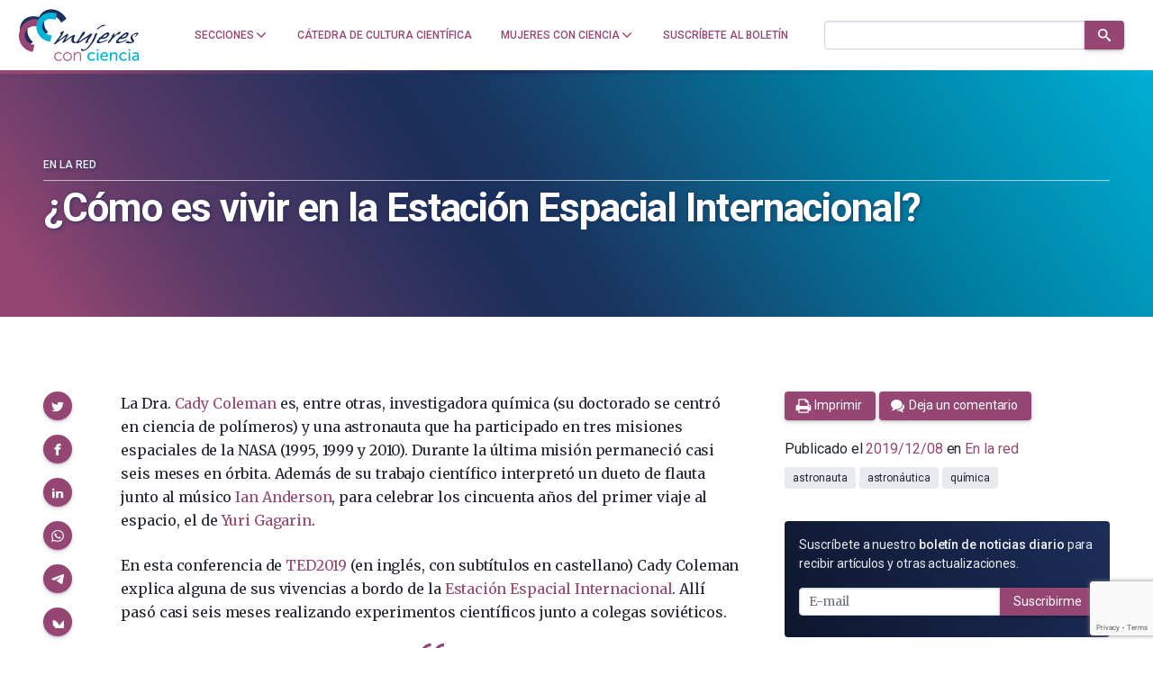

--- FILE ---
content_type: text/html; charset=utf-8
request_url: https://www.google.com/recaptcha/api2/anchor?ar=1&k=6LclRLglAAAAACSCNYWJmpwPIXuKsCtAYTbgAXxM&co=aHR0cHM6Ly9tdWplcmVzY29uY2llbmNpYS5jb206NDQz&hl=en&v=cLm1zuaUXPLFw7nzKiQTH1dX&size=invisible&anchor-ms=20000&execute-ms=15000&cb=my563aetcntt
body_size: 44976
content:
<!DOCTYPE HTML><html dir="ltr" lang="en"><head><meta http-equiv="Content-Type" content="text/html; charset=UTF-8">
<meta http-equiv="X-UA-Compatible" content="IE=edge">
<title>reCAPTCHA</title>
<style type="text/css">
/* cyrillic-ext */
@font-face {
  font-family: 'Roboto';
  font-style: normal;
  font-weight: 400;
  src: url(//fonts.gstatic.com/s/roboto/v18/KFOmCnqEu92Fr1Mu72xKKTU1Kvnz.woff2) format('woff2');
  unicode-range: U+0460-052F, U+1C80-1C8A, U+20B4, U+2DE0-2DFF, U+A640-A69F, U+FE2E-FE2F;
}
/* cyrillic */
@font-face {
  font-family: 'Roboto';
  font-style: normal;
  font-weight: 400;
  src: url(//fonts.gstatic.com/s/roboto/v18/KFOmCnqEu92Fr1Mu5mxKKTU1Kvnz.woff2) format('woff2');
  unicode-range: U+0301, U+0400-045F, U+0490-0491, U+04B0-04B1, U+2116;
}
/* greek-ext */
@font-face {
  font-family: 'Roboto';
  font-style: normal;
  font-weight: 400;
  src: url(//fonts.gstatic.com/s/roboto/v18/KFOmCnqEu92Fr1Mu7mxKKTU1Kvnz.woff2) format('woff2');
  unicode-range: U+1F00-1FFF;
}
/* greek */
@font-face {
  font-family: 'Roboto';
  font-style: normal;
  font-weight: 400;
  src: url(//fonts.gstatic.com/s/roboto/v18/KFOmCnqEu92Fr1Mu4WxKKTU1Kvnz.woff2) format('woff2');
  unicode-range: U+0370-0377, U+037A-037F, U+0384-038A, U+038C, U+038E-03A1, U+03A3-03FF;
}
/* vietnamese */
@font-face {
  font-family: 'Roboto';
  font-style: normal;
  font-weight: 400;
  src: url(//fonts.gstatic.com/s/roboto/v18/KFOmCnqEu92Fr1Mu7WxKKTU1Kvnz.woff2) format('woff2');
  unicode-range: U+0102-0103, U+0110-0111, U+0128-0129, U+0168-0169, U+01A0-01A1, U+01AF-01B0, U+0300-0301, U+0303-0304, U+0308-0309, U+0323, U+0329, U+1EA0-1EF9, U+20AB;
}
/* latin-ext */
@font-face {
  font-family: 'Roboto';
  font-style: normal;
  font-weight: 400;
  src: url(//fonts.gstatic.com/s/roboto/v18/KFOmCnqEu92Fr1Mu7GxKKTU1Kvnz.woff2) format('woff2');
  unicode-range: U+0100-02BA, U+02BD-02C5, U+02C7-02CC, U+02CE-02D7, U+02DD-02FF, U+0304, U+0308, U+0329, U+1D00-1DBF, U+1E00-1E9F, U+1EF2-1EFF, U+2020, U+20A0-20AB, U+20AD-20C0, U+2113, U+2C60-2C7F, U+A720-A7FF;
}
/* latin */
@font-face {
  font-family: 'Roboto';
  font-style: normal;
  font-weight: 400;
  src: url(//fonts.gstatic.com/s/roboto/v18/KFOmCnqEu92Fr1Mu4mxKKTU1Kg.woff2) format('woff2');
  unicode-range: U+0000-00FF, U+0131, U+0152-0153, U+02BB-02BC, U+02C6, U+02DA, U+02DC, U+0304, U+0308, U+0329, U+2000-206F, U+20AC, U+2122, U+2191, U+2193, U+2212, U+2215, U+FEFF, U+FFFD;
}
/* cyrillic-ext */
@font-face {
  font-family: 'Roboto';
  font-style: normal;
  font-weight: 500;
  src: url(//fonts.gstatic.com/s/roboto/v18/KFOlCnqEu92Fr1MmEU9fCRc4AMP6lbBP.woff2) format('woff2');
  unicode-range: U+0460-052F, U+1C80-1C8A, U+20B4, U+2DE0-2DFF, U+A640-A69F, U+FE2E-FE2F;
}
/* cyrillic */
@font-face {
  font-family: 'Roboto';
  font-style: normal;
  font-weight: 500;
  src: url(//fonts.gstatic.com/s/roboto/v18/KFOlCnqEu92Fr1MmEU9fABc4AMP6lbBP.woff2) format('woff2');
  unicode-range: U+0301, U+0400-045F, U+0490-0491, U+04B0-04B1, U+2116;
}
/* greek-ext */
@font-face {
  font-family: 'Roboto';
  font-style: normal;
  font-weight: 500;
  src: url(//fonts.gstatic.com/s/roboto/v18/KFOlCnqEu92Fr1MmEU9fCBc4AMP6lbBP.woff2) format('woff2');
  unicode-range: U+1F00-1FFF;
}
/* greek */
@font-face {
  font-family: 'Roboto';
  font-style: normal;
  font-weight: 500;
  src: url(//fonts.gstatic.com/s/roboto/v18/KFOlCnqEu92Fr1MmEU9fBxc4AMP6lbBP.woff2) format('woff2');
  unicode-range: U+0370-0377, U+037A-037F, U+0384-038A, U+038C, U+038E-03A1, U+03A3-03FF;
}
/* vietnamese */
@font-face {
  font-family: 'Roboto';
  font-style: normal;
  font-weight: 500;
  src: url(//fonts.gstatic.com/s/roboto/v18/KFOlCnqEu92Fr1MmEU9fCxc4AMP6lbBP.woff2) format('woff2');
  unicode-range: U+0102-0103, U+0110-0111, U+0128-0129, U+0168-0169, U+01A0-01A1, U+01AF-01B0, U+0300-0301, U+0303-0304, U+0308-0309, U+0323, U+0329, U+1EA0-1EF9, U+20AB;
}
/* latin-ext */
@font-face {
  font-family: 'Roboto';
  font-style: normal;
  font-weight: 500;
  src: url(//fonts.gstatic.com/s/roboto/v18/KFOlCnqEu92Fr1MmEU9fChc4AMP6lbBP.woff2) format('woff2');
  unicode-range: U+0100-02BA, U+02BD-02C5, U+02C7-02CC, U+02CE-02D7, U+02DD-02FF, U+0304, U+0308, U+0329, U+1D00-1DBF, U+1E00-1E9F, U+1EF2-1EFF, U+2020, U+20A0-20AB, U+20AD-20C0, U+2113, U+2C60-2C7F, U+A720-A7FF;
}
/* latin */
@font-face {
  font-family: 'Roboto';
  font-style: normal;
  font-weight: 500;
  src: url(//fonts.gstatic.com/s/roboto/v18/KFOlCnqEu92Fr1MmEU9fBBc4AMP6lQ.woff2) format('woff2');
  unicode-range: U+0000-00FF, U+0131, U+0152-0153, U+02BB-02BC, U+02C6, U+02DA, U+02DC, U+0304, U+0308, U+0329, U+2000-206F, U+20AC, U+2122, U+2191, U+2193, U+2212, U+2215, U+FEFF, U+FFFD;
}
/* cyrillic-ext */
@font-face {
  font-family: 'Roboto';
  font-style: normal;
  font-weight: 900;
  src: url(//fonts.gstatic.com/s/roboto/v18/KFOlCnqEu92Fr1MmYUtfCRc4AMP6lbBP.woff2) format('woff2');
  unicode-range: U+0460-052F, U+1C80-1C8A, U+20B4, U+2DE0-2DFF, U+A640-A69F, U+FE2E-FE2F;
}
/* cyrillic */
@font-face {
  font-family: 'Roboto';
  font-style: normal;
  font-weight: 900;
  src: url(//fonts.gstatic.com/s/roboto/v18/KFOlCnqEu92Fr1MmYUtfABc4AMP6lbBP.woff2) format('woff2');
  unicode-range: U+0301, U+0400-045F, U+0490-0491, U+04B0-04B1, U+2116;
}
/* greek-ext */
@font-face {
  font-family: 'Roboto';
  font-style: normal;
  font-weight: 900;
  src: url(//fonts.gstatic.com/s/roboto/v18/KFOlCnqEu92Fr1MmYUtfCBc4AMP6lbBP.woff2) format('woff2');
  unicode-range: U+1F00-1FFF;
}
/* greek */
@font-face {
  font-family: 'Roboto';
  font-style: normal;
  font-weight: 900;
  src: url(//fonts.gstatic.com/s/roboto/v18/KFOlCnqEu92Fr1MmYUtfBxc4AMP6lbBP.woff2) format('woff2');
  unicode-range: U+0370-0377, U+037A-037F, U+0384-038A, U+038C, U+038E-03A1, U+03A3-03FF;
}
/* vietnamese */
@font-face {
  font-family: 'Roboto';
  font-style: normal;
  font-weight: 900;
  src: url(//fonts.gstatic.com/s/roboto/v18/KFOlCnqEu92Fr1MmYUtfCxc4AMP6lbBP.woff2) format('woff2');
  unicode-range: U+0102-0103, U+0110-0111, U+0128-0129, U+0168-0169, U+01A0-01A1, U+01AF-01B0, U+0300-0301, U+0303-0304, U+0308-0309, U+0323, U+0329, U+1EA0-1EF9, U+20AB;
}
/* latin-ext */
@font-face {
  font-family: 'Roboto';
  font-style: normal;
  font-weight: 900;
  src: url(//fonts.gstatic.com/s/roboto/v18/KFOlCnqEu92Fr1MmYUtfChc4AMP6lbBP.woff2) format('woff2');
  unicode-range: U+0100-02BA, U+02BD-02C5, U+02C7-02CC, U+02CE-02D7, U+02DD-02FF, U+0304, U+0308, U+0329, U+1D00-1DBF, U+1E00-1E9F, U+1EF2-1EFF, U+2020, U+20A0-20AB, U+20AD-20C0, U+2113, U+2C60-2C7F, U+A720-A7FF;
}
/* latin */
@font-face {
  font-family: 'Roboto';
  font-style: normal;
  font-weight: 900;
  src: url(//fonts.gstatic.com/s/roboto/v18/KFOlCnqEu92Fr1MmYUtfBBc4AMP6lQ.woff2) format('woff2');
  unicode-range: U+0000-00FF, U+0131, U+0152-0153, U+02BB-02BC, U+02C6, U+02DA, U+02DC, U+0304, U+0308, U+0329, U+2000-206F, U+20AC, U+2122, U+2191, U+2193, U+2212, U+2215, U+FEFF, U+FFFD;
}

</style>
<link rel="stylesheet" type="text/css" href="https://www.gstatic.com/recaptcha/releases/cLm1zuaUXPLFw7nzKiQTH1dX/styles__ltr.css">
<script nonce="FN5tlQjIUSdIBPpLMfxqrg" type="text/javascript">window['__recaptcha_api'] = 'https://www.google.com/recaptcha/api2/';</script>
<script type="text/javascript" src="https://www.gstatic.com/recaptcha/releases/cLm1zuaUXPLFw7nzKiQTH1dX/recaptcha__en.js" nonce="FN5tlQjIUSdIBPpLMfxqrg">
      
    </script></head>
<body><div id="rc-anchor-alert" class="rc-anchor-alert"></div>
<input type="hidden" id="recaptcha-token" value="[base64]">
<script type="text/javascript" nonce="FN5tlQjIUSdIBPpLMfxqrg">
      recaptcha.anchor.Main.init("[\x22ainput\x22,[\x22bgdata\x22,\x22\x22,\[base64]/[base64]/[base64]/[base64]/[base64]/[base64]/[base64]/[base64]/[base64]/[base64]\\u003d\\u003d\x22,\[base64]\x22,\x22FMKnYw7DmMKlK13CtcKtJMOBP2bDvsKHw4N4BcKXw6B4wprDoENnw77Ct3XDiF/Ck8K6w4nClCZVCsOCw44sTwXCh8K/CXQ1w7cqG8OPaj18QsOAwpN1VMKTw6vDnl/CkcKawpwkw6lSPcOQw7AybH01dwFRw6k8YwfDrUQbw5jDg8KzSGwRVsKtCcKCPhZbwo/Ct0x1ai1xEcK2wrfDrB4NwpZnw7RBClTDhl3CmcKHPsKfwprDg8OXwpTDocObOCbCpMKpQwrCg8Oxwqd5wrDDjsKzwpRuUsOjwoxOwqkkwo/DuGEpw6NSXsOhwqQLIsOPw7TChcOGw5YRwozDiMOHfcKgw5tYwp/CkTMNHMOLw5A4w5/CuGXCg0XDkSkcwpd7cXjCmWTDtQgbwrzDnsOBVBRiw75jKFnCl8OJw77ChxHDlTnDvD3ClMO7wr9Bw7Uow6PCoE/[base64]/wqrCpsOEw4PDuMO3w6tyw4nDgcKMwoJSw5/Dt8Otwp7CtcOPSAg3w7bCtMOhw4XDjQgPNA1uw4/DjcOqMG/DpFrDlMOoRVzCo8ODbMKkwo/Dp8Ofw7DCjMKJwo1Dw509wqdUw5LDpl3CmFTDsnrDkcKHw4PDhwtBwrZNTcK9OsKcPcOOwoPCl8KsTcKgwqFMH250L8KtL8OCw4MvwqZPQ8KBwqALSitCw55IWMK0wrkKw4vDtU9SWAPDtcOjwr/Co8OyJhrCmsOmwrUPwqErw6hkJ8O2YkNCKsOiUcKwC8OrFwrCvkwVw5PDkXk1w5Bjwr0Ew6DCtGwMLcO3wrjDpEg0w6LCuFzCncKbFm3Dl8OuN1hxW1kRDMK/wrnDtXPCm8Oow43DskTDh8OyRCXDsxBCwphLw65lwrjCkMKMwogBMMKVSS/CjC/CqjDCmADDiVAfw5/DmcKsKjIew4k9fMO9wrEAY8O5Y3ZnQMOQPcOFSMOKwp7CnGzCmVYuB8O8EQjCqsKwwpjDv2VBwo59HsOGPcOfw7HDoSRsw4HDqEpGw6DCisK8wrDDrcOHwpnCnVzDrThHw5/CoiXCo8KAG2wBw5nDpcK/PnbClcKHw4UWLFTDvnTCtMKvwrLCmxwbwrPCujzCtMOxw54twqQHw7/DmwMeFsKYw5zDj2gSFcOfZcKWHQ7DisKmcizCgcK5w4crwokGBwHCisOtwoc/R8OFwpo/[base64]/TGTCqsOLwr8PFypFwqfDg1U1bsOzTMOGwqnClwXCu8KARsOUwpPDliFoBBTCqj3DisKuwpt/wp7CrcOEwrLDjQrCiMKew4HCmCU3wo/CkSfDqMKhIicdHSjDkcOYdAPDrsK0wqIYw7/[base64]/[base64]/Ci3zDrmIpw4MZIAjDqRU2Q8OuwpTDt34Pw5PCu8O5eG4Hw4fCkcOSw6jDlMOKdhx+wqwlwq3CgwcVTz7DthvCl8OqwqbCngl9G8KvP8Odwq7Dg33CnEzCh8KHBG4pw5hON1HDqcOhWsOHw7HDhXHClMKNw4QZaUZKw4zCp8O4wp8Aw7fDlE3DvQPDvGg2w67DgsKgw5/DpsKNw4bCnwI0w40gYMK1CmTCkynDjHIpwrgpKGEUIsKiwrdiJG0ySlLCjSfCrcKIN8K4bEjCkRIYw7l/w4fCrGR2w5o9RxfCqcKJwoVOw5fCmcKgfVAVwqDDvMKkw5t6EMOUw59yw7vCt8Ozwpgow75Uw7TCucO9WCnDtzPCgcOLYEF9wr9HBHvDmsKMAcKfw4dDw61Lw4/DgcK9w6YXwqHCj8OewrTCvGMhEAPCqcOLw6jDmhE8woV/wqXCigRKwpfCtEXDgcOjw5B+w4/DmsO/wqE0UsOvLcObwrLDisKdwqtbVV0Sw7hLw6bCjgrCpSEXYREVOFTCmsKKEcKRwqliS8OnaMKBURRheMOcDBEEwpBMw4cGb8KZf8O+wrrCh0vCpREqQ8KnwpvDpjYuWsO/IMOYekU6w5nCn8O5E1rDgcKrw6UWfmrDocKcw7tnU8KDKCHDnFkxwqZ8wpvDq8O2W8KswqfCuMKiw6LCulhvwpPCmMOtBm/[base64]/wq8gw6DDisOKwo8OwpjDocOPw6XChMOWTcOSdEbDtxV2wprCm8Kewp88wo/[base64]/CssKUwqbDkcKaE8KDwr/DhWvDh8OPw6vDlGDDvxPCvcKHEMKVw4dibkpLwqIqISMdw4rCp8Kaw6PDg8Kmw47CnsOZwp9yPcKkw6/CsMKmw7gBY3DDumQSVUUnw7lvw4sYwpXDrl3Dp2JGCyzDp8KaYkfCgXDDs8KgI0bCjsODw6TDusK9CmwtESNKfcKOwpdVWS7CmlkOw6zDhlYLw6x0wrvCs8OfD8OdwpLCucKJWizCocOgN8KUwqVIwoPDt8KoNUvDq2ICw4bDpVYtQcK7D2V9w4/DhMOQw7/Cj8KuBnbDuw4tccK6FMKsd8KFw6lMFW7DpsOowqvCvMOtwpPCuMKnw5MtKsK7wqXDp8O8WDHCm8KEIsOKw7x1w4TCnsOXw64kOsOpWsO6wp4kwpzDv8KDSmjCocK1w4bDpSwKwpIeRMK8wr1QWGnDosKYGgJpwprChnBMwp/DlHzCqx/DrDbCkDspwoPDucK/w4zCrcOUw75zWsOyesKOfMKXERLCpsK5OH1Cw5TDm2M/wokTPT8jP0Ivw7/CuMOFwrTDmMOxwqhYw7UfbSMXwqx/[base64]/DrcK3HcOcwp0DwobDosOzwpjDmnldM8Klf8O/JBTDo1vCscOVwr/DosK1wrbDjcOnHFBBwrR6FXNFbMOcUHzCsMOQU8KQbMKEw4PCpHHDgQE8woBjw6VMwrjCq2xMDcKPwpvDhUxlw6FiEMKSwpzDuMO5w7Z7O8KUFwJmworDp8K5YcO8acKEO8OxwrNqw7zCiFo+w6UrBTg7wpTDrMOdwrDDgDdsfsOFw5/Dn8KWSMO0NcO4dzoBw75rw4TCqMKcw5PCgsOcc8OqwpB/wqBTZ8OrwqrDlnV7PsKDLcO4wp49V1TDsQ7DlwzDtBPDncOgw7QjwrXDl8Odwqt1DTfCuxfDvTBFw68qW07Cu1DCm8Kbw4BtB1Zyw6zCsMKsw6fCocKBCxQ/w4QRwocCKhdtSMKnfTPDtcOOw5HCt8KFwpzDgsO7wqfCui7DjMOdFCrDv3s8MHJswoLDpcOaEsKGJcKJCV3Dt8KAw78VW8KsBn52S8KYf8K6QiLCi2DDnMOhwoDDnMK3dcOywoPCtsKWwqnDglAZw7YEw7Q+ZGtyXj1cwrfDoWTCmlTCqCfDjh3DqW/DnjvDk8OrwoEHN07DgndZPcKlwoEFwoPCrsOtw6I8w6UMCsOBP8KKwp5sLMKlwpfCnsKaw4Znw7pUw7k7wphKP8OywpxLTQPCrF9uwpfDgSrCv8Oawq0aF3PCohVawr1cw6AXKMOXM8O7wqN/woV1w71/w51XJBzDghDCqRnDsVVEw4fCqMKpb8OYwozDtcKwwrzDqsKmwq/DqsKqw6bDgMOHE2dLdkktwr/[base64]/DjV/Dq8KawpLCrcKNOMOKQgPCpcKBw53CgQbCm8KsAE/[base64]/Ds8Obw695w5HCmmMUBlHCtcKRw57DujnDjsOtwqk0AsObI8OlZcKtw71Tw6PDiUbDt0bCuHzDvRnDozvDsMO4wqZRwqDDjsOEw6UQw6l6wq01wrAzw5XDtsK4SRLDnxDCnBnCgMOUYsO+QsKeKMO7asOaM8KbNQIgXSvCm8K/P8OjwqMoLBwGO8ODwp5yIsOtYcO6E8KKwpTDhMKqwp4vZsO5HiXCrBzDmU7Coj/Ck2dAw4smcWomcMKPwqLDpVfDsDRNw6/Cil/DpMOOf8KYwqFVwqrDpcK5wp5PwqfCiMKSw71Bw4pCworDicKaw6/CoCfDhT7Dn8O2bxDCgcKCLMOMw7fCpm7Do8Ktw6B1ScKCw4EXJcOHVMK5wqY1LMOKw4PDhsOzfBTDsnTDs3o9wqgCd0x/DTjCqWHDucOYDztTw6ENwpZ5w5fDisK7wpMqKsKAw5xbwpE1wpHChzXDi3LCqMK2w5XDu3PDmsKZw43CoWnDhcOPFsKrbAvDhD/[base64]/LkcBwrVUCU9Ow4Ujw5RXTmnCsMOww55swrwCGRjDgcKDVg7CgkFYwojCtMO4dS/DvX0XwrDDlcKpw6TDuMOQwowqwqxdG2IjAsOUw5TDohzCsEduVXDDv8OqUsOCwqjDp8Kgw6zDucKEw4jCky1awo9DIcKSS8OcwobCmWEawoMOTMK2L8OPw5LDhsO2woF2EcKywqIjCMKLaQF6w4vCrsOjwonDjxU3U3Z5TcKww5/[base64]/Dok7DskbCnMOzHABIflN0fcK/wpnCn0BxYDYKw6DChsOuMsObw7YpfMOFOAUYB17Dv8KTLCrDlhxBbsO7w7HDhsKITcKZKcOmcgjDtMOBw4TDgy/CrD5Gc8KjwqfDq8Ogw75dw6Qbw7/CgVPDsA1uCMOuwqfCk8KgAj9TVsKAw419wqvCp1XCgMKBYB0Sw4gWwqZ4V8KMU18UacK6DsODw6HDhUBhwpl6w77DsWQ2w58pwqfDnsOqJsKIw7DDqwlow4BjDBoDw4PDnMK/w6bDtMKdbFfDvm7CpcKBegsxHWPDlcKyAsOZXTl7PyIaLX/[base64]/DgU4LwpfDl8KXw7TDnMOHJsKiZXkPGghxRATDpsO8MGBWD8OlbVrCqMKawqHDg0Iow4vCpMOcfSkgwpIQOMKcfcK4HjLCgMOGw7kYPHzDrcOBGMKFw5UmwrHDmhDCuwLDpl1/w7xZwoTDtMO8wogcFyrDj8OKwqbCpSJXw4bCuMKKJcKuwoXDvzDDl8K7wonCh8KUw7/[base64]/Dj8KKF8ODwqUDwpcNZ8OwwpjDo8KJJcOmPyTDr8OIISVnFEbDulRPwq4ywoDCtcKXXsKLN8KzwotLw6EdHABmJCTDmcO7wrPCtcKrGl5lCsKMMAMMw5gqOnV7EsOKQcOLOz3CqDjDlQJmwrLCo07DihvCkV14w59bUjsCE8KdfMK2KRFHIH1/B8OnwpLDuRPDlcOUw47DkC3DtMKOwpYSRVbCj8K0BsKNWm01w71nwpXDnsKmwpbCqcKWw5cNV8Ogw5N9asKiGWZlZEjCgXbDjhTDhsKawrjCgcK/woHDjy9aM8OvbVbDtcO4woNPZG7DnwHCoFvDgsK8w5XDscO/w4g7B3jCsyzCvVFmD8O4wrrDqTDCrnXCsXpYG8OMwrQKOThVAcOtw4FPw6DCtsOSwoZVwp7Dsn0Yw7rCohXCncKkwrdQZULCojTDv0XCvgnDlsOjwp9Kwp3ClX1mPcKhbQfDrCxzGR/[base64]/[base64]/DrAXCsRrDm2PCkMO3MzFaTMKQaRttw5c3wrfCpcO8H8KCNMOhBnFPwpDCj1wkGMKaw7XCssKHFMKXw7DCjcO1V3REDMKAGMKYwovChG/[base64]/[base64]/Du8KxwoQBcj9YBcO2GsKUw5bCiMOLwq7CuHsAcVDCqMOYB8KFwpR/QGTCpcK0wpbDswMfRhHDr8OXdcOew43DjD5owo1uwrjDpcOhWMO6w6zCvX7CsmIYw7jDgAF+w43DmMKxw6XCoMK0XsOowp7Cr2LClmfCjUdBw4XDgVTCs8KiEmAJW8O+w57DqwdiP0DDqsOgCsOHw7/DmTLDnsOaNsObMkNFVMO7asO+YhoXQMOJJMKtwp7CmsKJwoTDohJfw4l3w7rDgMO1DMKLWcKiM8ObXcOGKcKxw6/Dk0PCjVXDhltMAMOdw6nCs8O5wozDpcKTYMOhwqvDt2krBmnCqAHDrkBCJcKUwoXDrjLDplAKOsOTw7hvwoFgcyfCjmlqVcKSw5jDmMO4wp5qZsKvCMKnw7FxwoAgwq/[base64]/CpcOqEMKlwoLCjVQgwqU/VjvCmMOEwo4kwqJ8ezBkw6LDvHhkwqJYwrHDsQQFFzpaw7E3wrnCkXcWw5hbw4fDrlbDvcOwNMO3w4nDsMKPesKyw40zQMKswpoqwqRew5vCicOHGFAmwrbChMO3wqo5w5XCuyzDs8KWOiLDq11FwqTCj8OWw5wdw4VITsKcfA5VMGoLBcK0AMKHwp9IeCTCp8OzVH/DpcOvwqLCpMO+wq5fVcKIGcKwK8OXQRcYw4UAOBnCgMKqw7A1woITWB5qwozCpDHDjMOawp5+w7VmXMOgIsKiwpYSw48NwoTDuCHDvsKNFjNEworDnEnChG7DlnrDslDDuD/CucOhwrd7K8OLT1AVJsKCf8KGGnB5dAPDiQPCt8ORw7zCnH1Nw6M+VCMcw5QJw61Pw7/Cuz/Cpwx2woAYHGTDhsOLw7nCmMKhFH5VPsKNJlMMwr9EUcKnV8OPdsKIwqJbw7XCjMKmw7NxwrxGVMOWwpXCskXDl0ttw5nCjsK7GcOsw7o2LAnCjhvCuMKSH8O+BsKPCgLCo2YSPcKawr7CncOEwpFrw7LClMK0CsO0OlVBPMK/UQRyW3PCl8KgwocawpDCq1/DrMKGesKCw6cwfMKDw5bCosKUZinDtk3DsMK3S8OqwpLCqiHCv3ERJsOVdMKMwpHCsGPDqcKBwprDvcKNwqsSWxrCnMO9DTIracKnw6wiw7gywo/CqlVHwp8cwrjCiTEaZlQlGFXCoMOvScK6fyAOw79yXMOMwogqbMKYwrgsw43DvHcEZMKbFHwpYsODdHPCmHDCgcK9RQ/DijgjwrFeYwQuw4/CjiHClVJIPxMEw63Ds25Ew7dSwoJkw7pIC8Kkw4fDlXXCr8OIw5fDkcK0w65oAsKEwq8OwqRzwoktQcOKEMKjw4nDtcKIw5/DqUjCocO8w7nDh8Kyw7pdfzQ2wrvCh2nClcKNfHB4TcObdSVyw6HDiMOGw5DDvTd6wqJlw75ywofCu8KTFl5yw7nDk8OhBMO4w698ex7Co8OASXINw45sc8KNwpbDrQDCpmXCscOHGUHDjsO+w7rDtMOjc0nCkcONw5Q/Z1rCp8KxwqdRw4rCsFggE1/[base64]/w7fDq8KiKsKEwpg0AcOBcsO1w5fChGrCqy1cIMKgwp8UJkFHH2ZXOcKYZWLDo8KSw6o5w7pHwrxCJy7DthnCpMOPw6nCnWE4w47Ckm1bw4LDoBvDh1AFMTjDsMKjw6zCtMKKwq9+w7DCiknCicO+w4PCsG/CmkTCnsOrTRhBM8OmwqF1wpTDqEJQw598wqVCOMOswro7XH3DmcK4wqo6wpNUWcO/[base64]/emvCucKKwpPDtWo0YXsnw4M1cMKaw7/[base64]/[base64]/DtsKIQsKRacOday5BwohPQ00qw5MawqPCiMKlwrpvFwHDosOnwrnDj3XDucOGw7l8WMOzw5h3LcOtOifCrxAZwo9BQh/[base64]/woPDrsOow7svw7bCv8OnwpU8YsOzSVzDqgEaTkDDrVzDn8Ojwo0hwrluJwUvwr/CtQZ5c1NDaMOLw7jCkhjDpMOFX8OKEBlzcl/Ch0DCncOUw5XCrwjCocK7PsKvw78Ow4XDusOFw7JdE8O6G8Ohw4jCqSV2URLDgj3DvFnDtMK5Q8ObJQEmw5hJAFHClsKCP8OCw4QqwqQ/w7gUwqfDjcKawr7DvSM/[base64]/[base64]/[base64]/[base64]/M8KBKcKFw4NXwp8uw65cwqdyXntdaG7CvCALw4bCtcO5dy7DvV/Dv8OGwrc8wqvCglnDqcKCJcKZI0MWAMOIUsKSMzvDl3fDp1FWQ8K/[base64]/DoltdwpHCrMKpwrLDlcKQwoLDr8OTw5Zdw7vCozHDgMKbVsOgwp8ww69fw7pjNsOYTknDtBxuw4nCisOARVHCiwVYwrItM8Omw6fDqlXCrcKOSDjDvMK2c0XDncOJFk/[base64]/DscOZdcKPE1lqaDY3w6F9woVucsO+w6E9SCV5e8O8esOUw5XDhg/CiMOPwpnDrh/Dpx3DoMKJDsOSw5JJVMKsdMKYTSDDrcOgwp7DgWN7wq/[base64]/DncOcw5Bdw60SXcOuwqtXaFcTwpnDjG4uGsOuXxwNwrnDnMKlw6FrwovCg8KvfMOJw5zDphfCusO0KsOMw5fDp3jCsxHCrcOuwp85wpDDoFPCtcOie8OOAELDocKAMMKYKcK9w4YWwrAxwq4kcXfCkk/ChDHCjcO5DEJzAynCqksPwrYgQyHCr8K9eCcdN8K0w4tsw7bCnkrDtsKFw61qw5zDi8O1wodiDMOqwotgw6jDscOrc0jDjRXDkcOtw611WhXCnMOkOhXCh8O2T8KeeXlIbMKmwrXDvsKpBHbDl8OHwrUlSV/[base64]/DiMKYTEUZwrvDmcOVw4XDlhMSXcKYw7MMw6AZbMKVd8OdQcOqwoQ9G8KdXMKOFcKnwrDCgsKKHg42TWN1PB0nwqF6wpbCh8K3ecOcFlbDmsKRcRofWcOfAsO3w5/CtcKpUR9yw6rCgQ/Di17CoMOLwq7DjDZ/w4MiLR3Cu27DmMKMwrlyDwA5KDfDlVzChS/ChsKYQMKBwrvCowgGwrzCp8KFb8KSNcOTwrBFS8O9W1pYAsO+wr4eCzF3WMOmw7tpSlVJw5LCpWwQw47CqcK9TcOVFlzDp1ZgXkbDk0B7dcO2UMKCAMOYwpPDgsOBJRsfeMKWIyzCk8OOw4F7bEhHbMOQSVR/wojCnMOYGcOuLcKnw4XCnMOBacKaY8KSw4vCqsOfwrQWw5/[base64]/Dj2LDpVfCl8OCw5bDjCEUQsK3woVNasOOWCfChQ3CtcKnwqUgwrnDrFrDucKNbkNcw43DpMOEPMOUMMK+w4HDjFHCqzMtax3Ci8ORwpbDhcOzElTDn8OPwoXCiWcDZW/CrsK8R8KUJDTDvsOEDMOnDHPDssKZK8KLaSDDv8KBFMKAw6sEw7BLwovDs8OsBcKiwosmw4l2LWTCnMOKQ8KPwobCtcOewrJDw4zCvsOgYmQUwpzDgcOxwqBTw43DmsKyw4sFw5PCinrDoH9nNxkCw54ZwrbCvm/[base64]/RBAGNAEewoxsSVXDtsKpDMOATcKvb8KBwrPDg8O4VlduFQDCq8OXTnXCnCXDgAlGw5VFBcOYwqJ3w4bCuXZ/[base64]/CvsOJw6Fndk5iwqt4GcKNTMOwwot9bnoRS8KjwqA4AFNUOEvDmybDpMOdYMOrwoUOw6YiEMOBw4g0KsOpwqcAHRDCjcK+X8O+w5jDjsOFwrXCtTXDt8Orw5dSKcOke8OISgHChw/CvsKQAU/DlMKPPsKaAF7Dl8OXPUcyw5DDlcKzCcOfPlnChArDvsKPwrnDgGwSe3cBwrc7wqoqw47Cn0nDp8KcwpPDpwcAIz4Ow5UmNhQkXArCncKRFMK/IldDGzvCiMKjZ1jDocK7d07CoMO4D8O0w4kHwoQBTjnCicKgwpvCpMOgw4nDocOcw6zCvsKOwoHDhsKVQMOyYlPDl0LCv8KTXMOAw6tedRNFSiPDnDxhKkXCnW45w6sgPk9vH8OewoTDoMO+w63CvXDDuCHCiUFaH8OSdMKUw5pLPGTDmUhbw6QpwqDCqDt/[base64]/w5gZwpLDvyg7SMOGw4DCgnkQCsOCwqzDn8OQAsKzw57DgsOPw5VtOX1Swo5UK8Knw4bCoRQgwrLCjWnDrBTCpcK8w6EtM8Kuw4FNNBhlw6jDgkxNCkMQRMKWf8OZLgvCkn/CjnUlDiAawqvCg3w9cMKtS8OpNxTDk0kAF8KTw4t/VcOhwrkhQsKXw7DDkGIregxvQypeHcKGw4TCvcKwfMKSwoptwp7CvWfCqSh8w4LCoH3CkcKcwqZHwpTDiFHClBBmwoEQw67DtQwPwr06w6HCtVbCqyV7CHxUayVzwqjCr8OsNcKnWgQWQsOhwpjDicOtw4vCjsKGwr8WIzrDhB4Gw5pWWMOBwpHDihbDgMK6w5cdw7/[base64]/ClnZnd3/DkxLDtDhqNixsMcOOWTotw4FJKCcjQCPDi2wmwpnDi8K6w4ExOw3Dk0wEw7kaw5DCqChoUcKWShtgwrhmKMOdw6o6w7XDimMVwqLDosOuHBbCrCfDpFMxwr0tEcOZw7RCwpLDosO1w6jCjmNnP8KfSMO7FCrCgFDCpsKIwqdHbsO8w6xuVcO1w7F/[base64]/VWRTWcOYLRVEUj7DkMOSOMOAQcOjQcOYw6nClcOYwrVCw44kw5TCpEFtUUpRwrbDk8KrwrRhw7EHD3Qkw7PDll7DlMOKT0HCpsOfw73CuwjCl0TDgcKsDsO4X8O1ZMKcwqNFwqR/OG7DksOwVsO8Rip5ScKsJMKwwqbCgsO2w59nRljCncOmwpJvSMKPw43DnH3DqmZCwo8+w5Q7wojCiw5Aw7vDq0fDn8OFXGoMKnMyw4DDnEgewpBBfAgvWAN8woRzw6HCgSXDuAHCkU4kw6U+w5Vkw6R/SsO7JUPDrxvDpcKiw4AUEg1Nw7zCqDoMBsOwdMO1DsONEngpBsOjLxZ/wpw5w7Bhb8OEw6HDkMKlZsOkwrzDsn8pLX/CtCvDtsK5NRLCv8KFSVZPOsODw5g1EH/[base64]/Ct1FPwqYaw78Jw7fCiMOJVWDDlMKpw6nDmmjDrcOpw7/Ck8KjUsKLw6fCtGA3K8O5w419GzlVwoXDgRvDuikYVFvCsw/DrXIObcO1ERhhwosVw6l7wr/CrSHDkhLCn8OKTUxuRMKsXxHCvls1CmspwrnDosOkCQdEVsO6WMKQw4xgw7PDnMKIwqd/EHJKKlxcSMOBe8K0BsOcORXCjFLDmC7DrG0LWm4qwp9QR2PDqltPJsKTw60jUMKAw7JRwrtOw5HCjMKRwpDDiyXDsWzCsChQw51xwr7CvcOfw6zCuSUhwoHDr2jCmcKWw6ozw4rCok/[base64]/w5Bfw5HCp8KjATgaw49UwpHCmS/[base64]/dmgYw7ZzSVvDnMOdLcKfw73CiCzDnHzDi8Omw4TDnhhMc8Okw6vChMOTacOEwoFWwq3DlMOVYcK8RsO1w6zDtcO/GlwYw7cACMO+EMOOw7/[base64]/DhsOjZD/DkVNRwprCiiJ+bR3Dlg9vw4jCpl4xwonCpsKsw5DCpljDvCrCvysCYDgOw7/CkxQlwpvCp8KwwozDlV8AwqNaNynCsmBawp/CrcKxDCPCi8KzeyfCu0XDr8O6w5vDo8KowqzDpcKbZkTDm8OzJRVxfcKcw7XDlmNPHHpQWcKHLsOnSV3DllLCgMO9RTjClMKnO8OldcKkwrx4GMOaZ8OHHTx1CMKOwqlKSm/DvMO8VMKYLMO4UlnDksOXw4bDssOjMXfDshBNw40yw6rDnMKFw6BWwqZRw6nCvMOrwqcYw78gw5Ynw5XChMKIwp7DtS/Cl8K9AyTDv0bCkBTDuSnCssOOCsOAJcOWwpfDqMK4SwbCtsOQw74gZXrCi8O/RMOXBMOTIcOcZEDCgSrDuxjDvwkyPyw1Jng8w5oAw4XCiyrDkMKsSGECZjjChsKewqMEw5FYFR3CucOIwprDu8Oyw7XChifDgMOQwrAhwqLDncO1w5BKLXnDtMKkMMOFYMK/[base64]/ChA0YwpHDl3EMdHZeO2Fkwp5ZcG12wqzDgldVS0jCmQnCmsO/[base64]/CiQfDs8ORw5vCtRvCnMOEDBvDs34qw5dWw7DDhWDDq8KAwrHCvMKQeRwGA8O/SHQzw4nDlcO8ZDsKw58UwrHCqMKgS1o4BcOWw6YKIMKSYxQJw4jClsOgwrBHXMK9YMKRwrhrw7gDbsOPw7Mww53Cu8ORG1LCu8K4w4R8wpdcw4rCocKOIV9eLsOlMsKvV1fDgRrCh8Kywo1Zwrx1wpHDnEwaNCjDssK6wp/CpcK2w4fCk3k0PG5dw5Ntw6HDoHB1L1XCl1XDhcOBw7zCgTjCvsOSKW/Di8KGGxXDi8OJw6gHeMOZw4nCnU7DtMO4PMKRJMKNwprDgWzCkMKMQcOjw5PDlhUOw5V/acKewrvDh1xlwrJgwqLCjmjDhQ4vw4LCpUfDngYMPsKIFD/CpzFbMMKfN1sYB8KMMMK9VxXCoT7DlcO7aURWw7oewptCH8Kvw6LCssKdZFTCosOww7Q7w58qwp54dQjCjcOawrw+w73DjXjCoT3Cn8KrYMKpcCZufTRIw7bDl08/w4/DkMOXwoLDtRhPNkPCh8O4LcKwwpR4RGojRcKXNMOtJHp4eFnCoMOyVVYjwodsw7V5E8Kdw5HDnMOZO8OOw5UkbMOMwozCmUTDgU1EZE0LGsOiw6pIw5d/[base64]/Ck0fCjGbDo8KIAh/CqsKdRV/Dk8OVP8KVb8K0PMOlw5jDrAzDocOgwqsrCsKGWsOYGAAmJ8O5w5HCmsKVw5I9wp3DlhfClsOJPgLDg8KYc1xuwqbCm8Kcwqo2wrHCsBfCrsO1w49HwrvCs8KOF8K3w7wkPGIVDH/[base64]/Dt8Ktwo7Cm8KcQEFeChQpE3saNwrDmsO5fQxcwoTChivCqsOlCmZEw5UHwoxOwpvCtsKrw4pYelJ9BsOYVxY2w5IlUMKlOz/ClMOyw5hWwp7Dl8O3d8KUwrfCrWTCgEpnwqvDoMOyw6vDr1DDkMOSw4/[base64]/SsO+w7vCozsWw5RbWl7DhlN6wqnDmzsAw5rCjhPCo8O8D8KHwpxLwoFiwrdFw5EjwqdiwqHDrywZJMO1WMOWWzTDiWPCoBMDcipOwpo/w40yw7h2w6dNwpLCp8KAYcK2wqDCsgpUw40cwq7CsyEHwoRCw7jCk8O2QxbChxhqOcOZwq1kw5QSw6jDsFjDu8O2w4oxB3B2wpguw44mwo42FmUwwp3Do8KwGsOMw5jCjHwIwqYldRxRw6XCl8Kxw7lKw4HDux4ow43DjiBHTMOFR8O1w77Ci2RJwpLDtBM/[base64]/[base64]/Ct8O7GQnDsMK/w7TDr8O6wrLCnhPDlcOHwpnCikIjRFIicWNNV8KtZlI0VlldcQ/DoxHCn2Qpw6vDhQlnJsOCw4VCwo7CjwvCnlLCuMKtw6pVDV1zUsKJaTLCnMOxGB7Du8O1w7VSwpYISsOzw5hIWMOsdgRUbsOuwp3Djx9nw53ChTrDv0vCjWrDjsOBwq9mw7LCnyXDvyZmw7Yjwo/CoMOEwoE2RGzCicKabzNfZ193w61LN1bDpsK/ZsKwWHlGw5w/wpp0KMOKUMOJw4bCkMKEw6nDhQgaccKsR1DCvmxpOyg9wpl9Xm8TSsKdM3pcXFZXW3hZUSY+F8OsFzZbwrDDhWLDq8Kkw6gJw7LDoUDDvVh/[base64]/CtcKSc8OdC8O+FwdzFcOcw6jCqC8DwqXDkHMfw6sZw63DgzlibcKmQMK2ZcOSIMO7woocTcO+KyHDvcOIHsKlw4shTFvDmsKSw5XDogHDhUAPaFtxASAywr/CumXDsBbDtcOdB0HDhjzDmHnCrgLCi8K6wp8Mw4o4aAIsw7TCnHcWw7zDssKDwqfDqF5uw6LDhnEIflJQw6pUaMO1wpbCgHvDsmLDsMObwrgow5FmdcOnw4PChn8/w6odeQY6woIZPgYAFFlywoY1cMKCD8OaAXEJA8KeaHTDr1zCiiLDvMKJwofCl8Owwqp6wpITf8OVVMKvBnF6w4diw74RchjDgsOZcWtxwqzCiTrCoSbCkB3CsxXDuMKZw45uwrAPw69ucx/CrVfDhjvDmMOodCk7RcOsQ0VmVV/Dk08cKgrCpVBAO8Owwq8OADZKESzDnsKRAGpdwqHDjSrDqsKyw5QxInTDqcO4A3HDkxQzeMKjdEkaw53DvkbDhMKvwpV7wr0KCcO2LmXCmcKBw5hmdX3CnsKOMwbCl8KaVMOtw43CpQclw5LCgkJgwrE0C8O2akXCkGLDpB/CkcOTacOiwpkuCMOdOMObXcKFA8KzHVHCgjMCXsKPbcO7diUCw5fDmsKowoANM8OBS2TCpcO6w6bCq0UOc8O1wrIawo0hwrDCgGUdG8OpwqxvQcK6wqoBdR9Mw7HDqMOeG8KMw5DDqsKZJ8K+JzvDi8OEwrZOwpTDoMKOwr/Dq8K3a8OqFhkZw7IPQcKgYMOSSyEtwoV/DwnCqEwqHwh5w7HCq8OmwoljwrHCiMOlUiTDtxLCpsKZSsODwp/DmDHCrMOtGMKQAMOwdyhZw78vQsKyI8OQLcOuw7vDpjXDkcKYw7cpBMOEHR/[base64]/[base64]/CoDjChFdzw6hIwrrDicOfwrlFXsK6I8K6Y8OYw6Ymw7TCngIyK8KtG8KRw47CqMKpwoPDiMKSdsKkw7LCncOdw4XCjcK7w788wpp/US0LPMKlw7jDhsO9GhEEEkRHw5EiAhvClMOXIcOpw4PCh8Onw6HDp8OuAMOqNw7DvMKWIcOKQCvDi8KcwoJZw4nDnMOUw4rDrCDCk1TDs8KfRjzDq0DDiE1Vwo/[base64]/wpbDl8O6w5/CiR3Cv0htMSZVFMOPPFfCmHEGw63Cn8OaMMKFwpkDFMKPwoHCl8OTwqg9w4vDucODw6jDq8KgYMKJf3LCr8Ktw43CpxvDjjHDksKbwqzDvRxxwqwrw5BpwrXDicK2dT8ZcxnDtMO/PgDDgMOvwoTDuG1vw5nCjk/CksKsw6nDghHChREWHAB2wofDs0rCgGVFXMOcwoYgRDnDuw0SecKWw4TDsnp+woXDrsOLayTCilHDqMKGRsO3W2TDnsOlPjMcaGUNfkh3wpbCsibCjD9Bw5bCnDXCnWh2DcKkworDsWvDpUYsw5vDg8KDPCrCn8OWbsOOL3MqdXHDgiJawr8swp/Dn0fDlwIxwrPDkMKwZMKkK8KzwqrDs8K5w6wtD8KSD8O0JGrCsFvCm30XVxbCjMOWw556S1chw4LDrnZrexzCsn0nG8KNbklQw5XCoz/Cm3h6w7p2woINBXfDs8OADkcl\x22],null,[\x22conf\x22,null,\x226LclRLglAAAAACSCNYWJmpwPIXuKsCtAYTbgAXxM\x22,0,null,null,null,1,[21,125,63,73,95,87,41,43,42,83,102,105,109,121],[5339200,633],0,null,null,null,null,0,null,0,null,700,1,null,0,\x22CvkBEg8I8ajhFRgAOgZUOU5CNWISDwjmjuIVGAA6BlFCb29IYxIPCJrO4xUYAToGcWNKRTNkEg8I8M3jFRgBOgZmSVZJaGISDwjiyqA3GAE6BmdMTkNIYxIPCN6/tzcYADoGZWF6dTZkEg8I2NKBMhgAOgZBcTc3dmYSDgi45ZQyGAE6BVFCT0QwEg8I0tuVNxgAOgZmZmFXQWUSDwiV2JQyGAA6BlBxNjBuZBIPCMXziDcYADoGYVhvaWFjEg8IjcqGMhgBOgZPd040dGYSDgiK/Yg3GAA6BU1mSUk0GhwIAxIYHRG78OQ3DrceDv++pQYZxJ0JGZzijAIZ\x22,0,0,null,null,1,null,0,0],\x22https://mujeresconciencia.com:443\x22,null,[3,1,1],null,null,null,1,3600,[\x22https://www.google.com/intl/en/policies/privacy/\x22,\x22https://www.google.com/intl/en/policies/terms/\x22],\x22aYay6AfZtQgmcKA5sCkkTouGrZq17vNuKkshYH1JBkk\\u003d\x22,1,0,null,1,1762119980360,0,0,[227,183,113,175,209],null,[231,249],\x22RC-kAScTBSzW70TBA\x22,null,null,null,null,null,\x220dAFcWeA4bgPtWxYJkzVuX_NdhtiuiH9M7LNEU09sEfBIp1yPpvg5WvtZsV5ib5fwfwqZ1uehbo7yLm_B8IQAtHyH_PBN0nFG5uA\x22,1762202780409]");
    </script></body></html>